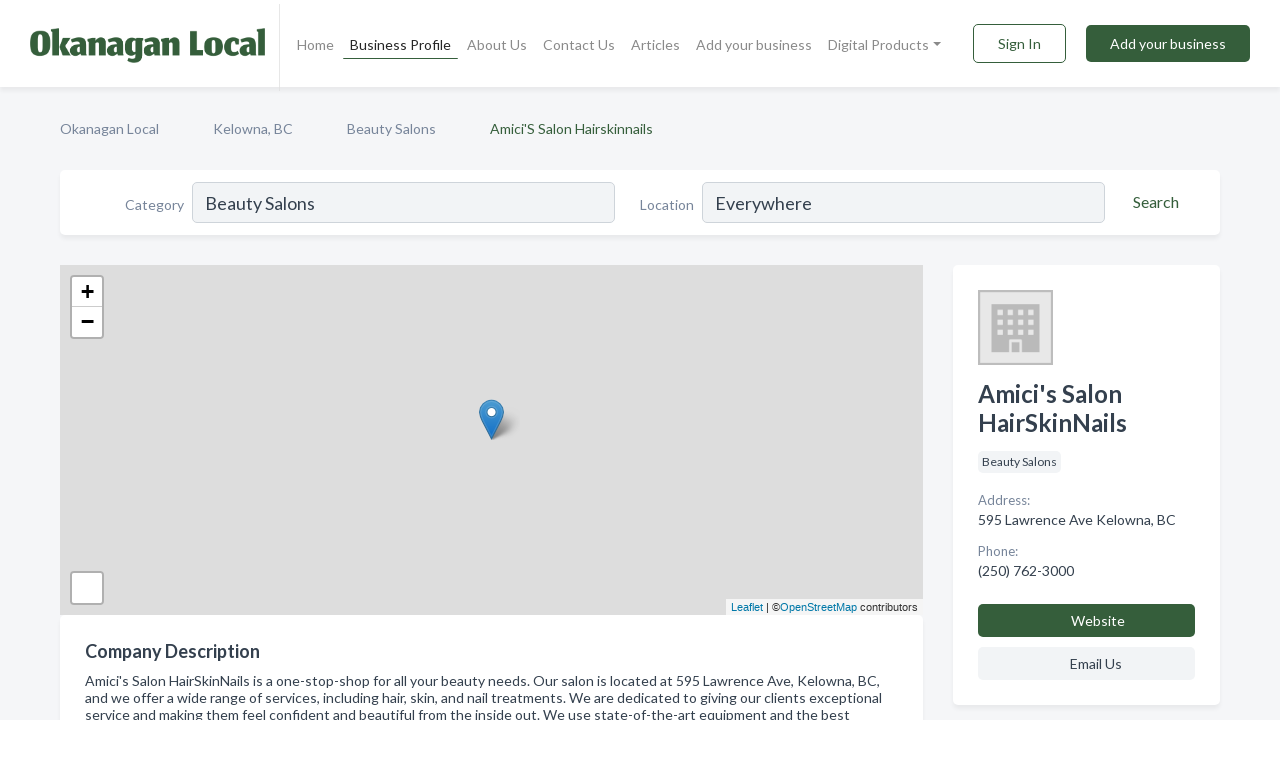

--- FILE ---
content_type: text/html; charset=utf-8
request_url: https://www.okanagan-local.ca/biz/3875/amicis-salon-hairskinnails
body_size: 7505
content:




<!DOCTYPE html>
<html lang="en">
    <head>
        <meta charset="utf-8">
        <meta name=viewport content="width=device-width, initial-scale=1">
        <meta http-equiv="X-UA-Compatible" content="IE=edge">
        <meta name="viewport" content="width=device-width, initial-scale=1, shrink-to-fit=no">
        <meta name="description" content="Amici&#x27;s Salon HairSkinNails is a one-stop-shop for all your beauty needs. Our salon is located at 595 Lawrence Ave, Kelowna, BC, and we offer a wide range…">
        <meta name="robots" content="index,follow" />
        <meta property="og:type" content="website" />
        <meta property="og:site_name" content="Okanagan Local" />
        <meta property="og:title" content="Amici&#x27;s Salon HairSkinNails - Kelowna, BC | Okanagan Local">
        <meta property="og:description" content="Amici&#x27;s Salon HairSkinNails is a one-stop-shop for all your beauty needs. Our salon is located at 595 Lawrence Ave, Kelowna, BC, and we offer a wide range…">
        <meta property="og:url" content="https://www.okanagan-local.ca/biz/3875/amicis-salon-hairskinnails" />
        <meta property="og:image" content="https://d2frp959ct54jb.cloudfront.net/static/okanagan/images/other/okanagan_local_logo.png">
        <link rel="canonical" href="https://www.okanagan-local.ca/biz/3875/amicis-salon-hairskinnails" />
        
        
<link rel="apple-touch-icon" sizes="180x180" href="https://d2frp959ct54jb.cloudfront.net/static/okanagan/images/favicon/apple-touch-icon.png">
<link rel="icon" type="image/png" sizes="32x32" href="https://d2frp959ct54jb.cloudfront.net/static/okanagan/images/favicon/favicon-32x32.png">
<link rel="icon" type="image/png" sizes="16x16" href="https://d2frp959ct54jb.cloudfront.net/static/okanagan/images/favicon/favicon-16x16.png">
<link rel="manifest" href="/static/okanagan/images/favicon/site.webmanifest">
<meta name="theme-color" content="#355e3b">
        



    <script async src="https://www.googletagmanager.com/gtag/js?id=G-95J577WLKB"></script>


    <script async src="https://www.googletagmanager.com/gtag/js?id=G-95J577WLKB"></script>




<script>
    window.dataLayer = window.dataLayer || [];
    function gtag(){dataLayer.push(arguments);}
    gtag('js', new Date());
    
    gtag('config', "G-95J577WLKB");
    
    
     gtag('config', "G-95J577WLKB");
    

</script>



        <!-- Google Tag Manager -->
        <!-- FB Pixel -->

        <title>Amici&#x27;s Salon HairSkinNails - Kelowna, BC | Okanagan Local</title>
        <script type="text/javascript"> window.CSRF_TOKEN = "9c7NnBpcNMnYLLqoWGCrWYPFVaxdCY29cd0rhFZi3tz8IV1JbD0YLEaciYnUlXCk"; </script>
        <script>
    var cossd_info = {};
    cossd_info.page_tpye = 'provider-profile';
</script>
        
            <link rel="stylesheet" href="https://d2frp959ct54jb.cloudfront.net/static/okanagan/css/provider_profile-bundle.min.css?v=4946539595664399239" />
        
        
            <link rel="stylesheet" href="https://fonts.googleapis.com/css?family=Lato:400,700&amp;display=swap" />
        
        
        
        
        
            


<script type="application/ld+json">
    {
      "@context": "https://schema.org",
      "@type": "LocalBusiness",
      "name": "Amici&#x27;s Salon HairSkinNails",
      
        "image": "https://d2frp959ct54jb.cloudfront.net/static/website/images/default-biz-logos/company-logo-placeholder.png",
      
      "@id": "/biz/3875/amicis-salon-hairskinnails"
      
        ,"telephone": "(250) 762-3000"
      
      
        ,"url": "http://amicishairandbodyspa.com"
      
      
          ,"address": {
            "@type": "PostalAddress",
            "streetAddress": "595 Lawrence Ave",
            "addressLocality": "Kelowna",
            "addressRegion": "BC",
            
            "addressCountry": "CA"
          }
      
      
          ,"geo": {
            "@type": "GeoCoordinates",
            "latitude": 49.8852683,
            "longitude": -119.4922728
          }
      
      
    }
</script>

        
        
        
            <script type="application/ld+json">
{
  "@context": "https://schema.org",
  "@type": "BreadcrumbList",
  "itemListElement": [
        
           {
            "@type": "ListItem",
            "position": 1,
            "item": {
                      "@id": "/",
                      "name": "Okanagan Local"
                    }
           },
        
           {
            "@type": "ListItem",
            "position": 2,
            "item": {
                      "@id": "/cities/kelowna-bc",
                      "name": "Kelowna, BC"
                    }
           },
        
           {
            "@type": "ListItem",
            "position": 3,
            "item": {
                      "@id": "/l/kelowna-bc/beauty-salons",
                      "name": "Beauty Salons"
                    }
           },
        
           {
            "@type": "ListItem",
            "position": 4,
            "item": {
                      "@id": "https://www.okanagan-local.ca/biz/3875/amicis-salon-hairskinnails",
                      "name": "Amici&#x27;S Salon Hairskinnails"
                    }
           }
        
    ]
}
</script>
        
    </head>

    <body class="provider-profile"
          >
        
    
<header role="banner"><nav class="navbar navbar-expand-lg">
    <a class="navbar-brand p-0" href="/" data-track-name="nblink-logo" data-event-category="navbar">
        
            <img src="https://d2frp959ct54jb.cloudfront.net/static/okanagan/images/other/okanagan_local_logo.png" alt="Okanagan Logo">
        
        <div class="nb-logo-devider"></div>
    </a>
    <div class="collapse navbar-collapse navbar-text p-0 sliding-menu" id="navBarSlidingMenu">
        <ul class="navbar-nav m-auto">
            
                <li class="nav-item">
                    <a class="nav-link" href="/">Home</a>
                </li>
            
            
            
                <li class="nav-item active">
                    <a class="nav-link" href="#">Business Profile</a>
                    <div class="navbar-highliter"></div>
                </li>
            
            
            <li class="nav-item ">
                <a class="nav-link" href="/about">About Us</a>
                
            </li>
            <li class="nav-item ">
                <a class="nav-link" href="/contact">Contact Us</a>
                
            </li>
            <li class="nav-item ">
                <a class="nav-link" href="/articles">Articles</a>
                
            </li>
            <li class="nav-item ">
                <a class="nav-link" href="/biz" data-track-name="nblink-add-biz" data-event-category="navbar">Add your business</a>
                
            </li>
            <li class="nav-item dropdown">
                <a class="nav-link dropdown-toggle" data-toggle="dropdown" href="#" role="button"
                   aria-haspopup="true" aria-expanded="false">Digital Products</a>
                



<div class="dropdown-menu">
    
    <a class="dropdown-item" href="https://business.namesandnumbers.com/online-directory-package/" rel="nofollow">
        Online Business Directories</a>
    <a class="dropdown-item" href="https://business.namesandnumbers.com/websites/" rel="nofollow">
        Websites</a>
    <a class="dropdown-item" href="https://business.namesandnumbers.com/listings-management/" rel="nofollow">
        Listings Management</a>
    <a class="dropdown-item" href="https://business.namesandnumbers.com/google-business-profile-management-2/" rel="nofollow">
        GBP Management</a>
    <a class="dropdown-item" href="https://business.namesandnumbers.com/review-management/" rel="nofollow">
        Reviews Management</a>
    <a class="dropdown-item" href="https://business.namesandnumbers.com/guaranteed-sponsored-placement-2/" rel="nofollow">
        Guaranteed Sponsored Placement</a>
    <a class="dropdown-item" href="https://business.namesandnumbers.com/seo-packages/" rel="nofollow">
        SEO Packages</a>
    <a class="dropdown-item" href="https://business.namesandnumbers.com/facebook-management/" rel="nofollow">
        Facebook Management</a>
    <a class="dropdown-item" rel="nofollow" href="https://business.namesandnumbers.com/online-directories#users">
        Real Time Users Online</a>
</div>
            </li>
        </ul>
        <div class="left-nav">
            <div class="form-inline">
                
                    <button class="btn btn-login btn-outline-secondary" type="button" data-track-name="nblink-signin" data-event-category="navbar">Sign In</button>
                
                <a href="/biz" data-track-name="nblink-signup" data-event-category="navbar" class="btn btn-primary">Add your business</a>
            </div>
        </div>
    </div>
    
        <button class="navbar-toggler" type="button" data-toggle="collapse" data-target="#navBarSlidingMenu"
                aria-controls="navBarSlidingMenu" aria-expanded="false" aria-label="Toggle navigation menu">
            <span class="iconify navbar-toggler-icon" data-icon="feather:menu" data-inline="false"></span>
        </button>
    
</nav></header>
    <div class="container-fluid provider-profile-body">
        <nav aria-label="breadcrumb" class="nav-breadcrumbs">
    <ol class="breadcrumb">
        
            
                <li class="breadcrumb-item"><a href="/" data-track-name="breadcrumb-link-click">Okanagan Local</a></li>
                <li class="breadcrumb-item devider"><span class="iconify" data-icon="dashicons:arrow-right-alt2" data-inline="false"></span></li>
            
        
            
                <li class="breadcrumb-item"><a href="/cities/kelowna-bc" data-track-name="breadcrumb-link-click">Kelowna, BC</a></li>
                <li class="breadcrumb-item devider"><span class="iconify" data-icon="dashicons:arrow-right-alt2" data-inline="false"></span></li>
            
        
            
                <li class="breadcrumb-item"><a href="/l/kelowna-bc/beauty-salons" data-track-name="breadcrumb-link-click">Beauty Salons</a></li>
                <li class="breadcrumb-item devider"><span class="iconify" data-icon="dashicons:arrow-right-alt2" data-inline="false"></span></li>
            
        
            
                <li class="breadcrumb-item active" aria-current="page">Amici&#x27;S Salon Hairskinnails</li>
            
        
    </ol>
</nav>
        
<form class="form-row default-white-block search-form" action="/search">
    <div class="col-sm-6 sf-col">
        <div class="icon-column search-icon-column">
            <span class="iconify" data-icon="ant-design:search-outline" data-inline="false"></span>
        </div>
        <label for="searchCategory">Category</label>
        <input name="category" type="text" class="form-control input-search-category" id="searchCategory"
               placeholder="e.g Trucking Companies" value="Beauty Salons">
    </div>
    <div class="col-sm-6 sf-col">
        <label for="searchLocation">Location</label>
        <input name="location" type="text" class="form-control input-search-location" id="searchLocation"
               placeholder="Location" value="Everywhere">
        <button type="submit" class="btn btn-link" data-track-name="p-btn-search" aria-label="Search">
            <span class="text">Search</span><span class="iconify icon" data-icon="ant-design:search-outline" data-inline="false"></span>
        </button>
    </div>
</form>
        <main class="row profile-main-row"   data-tz="America/Vancouver" >
            <div class="col-xl-9 col-lg-8 col-md-8 order-last order-md-first left-side-col">
                
                    
                    <section class="provider-map position-relative" id="singleMap" data-lat="49.8852683"
                             data-lng="-119.4922728"
                             data-zoom="13"
                             data-area="0">
                        <div class="leaflet-bottom leaflet-left">
                            <div class="leaflet-control-zoom leaflet-bar leaflet-control">
                                <a class="btn-navigate leaflet-control-attribution leaflet-control" target="_blank"
                                   rel="nofollow noopener"
                                   href="https://maps.google.com/?q=595 Lawrence Ave Kelowna, BC"
                                   data-track-name="pr-get-directions-button"
                                   data-event-category="biz-contact"
                                   data-event-label="3875">
                                    <span class="iconify" data-icon="ion:navigate-sharp" data-inline="false"></span>
                                </a>
                            </div>
                        </div>
                    </section>
                
                

<section class="about-block default-white-block">
    
        <h2>Company Description</h2>
        <p class="text-break">Amici's Salon HairSkinNails is a one-stop-shop for all your beauty needs. Our salon is located at 595 Lawrence Ave, Kelowna, BC, and we offer a wide range of services, including hair, skin, and nail treatments. We are dedicated to giving our clients exceptional service and making them feel confident and beautiful from the inside out. We use state-of-the-art equipment and the best products to ensure that our clients are getting the highest quality services possible. If you're looking for a beauty salon that will make you feel like you're amongst friends, then Amici's is the place to be. Give us a call at 2507623000 or visit our website at amicishairandbodyspa.com to book your next appointment.</p>
    
    
    
    
    
    

    <h2>Products & Services</h2>
    <p class="text-break">
        
            
                Special Occasions
            
            , &nbsp; 
        
            
                Blog
            
            , &nbsp; 
        
            
                Hair Services
            
            , &nbsp; 
        
            
                Bio Sculpture
            
            , &nbsp; 
        
            
                Testimonials
            
            , &nbsp; 
        
            
                Skin Services
            
            , &nbsp; 
        
            
                Book Now
            
            , &nbsp; 
        
            
                COVID-19 protocols
            
            , &nbsp; 
        
            
                staff
            
            , &nbsp; 
        
            
                Gallery
            
            , &nbsp; 
        
            
                Nail Services
            
            , &nbsp; 
        
            
                Waxing Services
            
             &nbsp; 
        
    </p>

    

    

    

    

    

    
    
    
        
        <button class="btn btn-primary btn-claim-profile" id="claimbutton" aria-label="Claim Profile">Claim Profile</button>
        
    
</section>
                

<section class="reviews-section-title">
    <h2 id="reviews">Reviews and Recommendations</h2>
    
    <div class="powered-by">
        Powered by
        
            Okanagan Local
        
    </div>
    <div class="mt-2 row">
        <div class="review-invite-text col-xl-10">
            <div class="pt-1">Please help us to connect users with the best local businesses by reviewing Amici&#x27;s Salon HairSkinNails
                
            </div>
        </div>
        <div class="col-xl-2 text-xl-right">
          <div class="btn btn-primary" id="review-form-btn">Write Review</div>
        </div>
    </div>
    <div class="modal" tabindex="-1" role="dialog" id="popupReviewForm">
    <div class="modal-dialog" role="document">
        <div class="modal-content">
            <div class="modal-header">
                <h5 class="modal-title">Write Review</h5>
                <button type="button" class="close" data-dismiss="modal" aria-label="Close">
                    <span aria-hidden="true">&times;</span>
                </button>
            </div>
            <div class="modal-body"></div>
        </div>
    </div>
</div>
</section>
<div class="reviews-block with-bottom-links">
    <div class="row reviews-row">
        
    </div>
</div>
                
                    
<aside class="bottom-links default-white-block">
    <header class="bottom-links-header">
        <h2>You might also like</h2>
    </header>
    <div class="bottom-links-body">
        <div class="row">
            
                <div class="col-sm">
                    <h3>Popular Businesses</h3>
                    <ul class="li-bottom-links">
                        
                            <li><a href="/biz/17117/cassidy-the-stylist" data-track-name="p-bottom-link">Cassidy The Stylist</a></li>
                        
                            <li><a href="/biz/7590/ardeo-spa-salon" data-track-name="p-bottom-link">Ardeo Spa Salon</a></li>
                        
                            <li><a href="/biz/13781/lyons-den-hair-design" data-track-name="p-bottom-link">Lyon&#x27;S Den Hair Design</a></li>
                        
                            <li><a href="/biz/14877/deluxe-tanning-teeth-whitening" data-track-name="p-bottom-link">Deluxe Tanning &amp; Teeth Whitening</a></li>
                        
                            <li><a href="/biz/5264/defy-hair-esthetics" data-track-name="p-bottom-link">Defy Hair &amp; Esthetics</a></li>
                        
                    </ul>
                </div>
            
                <div class="col-sm">
                    <h3>Related Businesses</h3>
                    <ul class="li-bottom-links">
                        
                            <li><a href="/biz/16640/salon-103" data-track-name="p-bottom-link">Salon 103</a></li>
                        
                            <li><a href="/biz/12554/flhair-your-hair-nail-specialists" data-track-name="p-bottom-link">Flhair - Your Hair &amp; Nail Specialists</a></li>
                        
                            <li><a href="/biz/5253/guisachan-esthetics-salon" data-track-name="p-bottom-link">Guisachan Esthetics Salon</a></li>
                        
                            <li><a href="/biz/8371/enlighten-hair-tanning-salon" data-track-name="p-bottom-link">Enlighten Hair &amp; Tanning Salon</a></li>
                        
                            <li><a href="/biz/7848/harlow-beauty-boutique" data-track-name="p-bottom-link">Harlow Beauty Boutique</a></li>
                        
                    </ul>
                </div>
            
                <div class="col-sm">
                    <h3>Popular Nearby</h3>
                    <ul class="li-bottom-links">
                        
                            <li><a href="/l/bc/family-style-restaurants" data-track-name="p-bottom-link">Family Style Restaurants in British Columbia</a></li>
                        
                            <li><a href="/l/bc/christmas-trees" data-track-name="p-bottom-link">Christmas Trees in British Columbia</a></li>
                        
                            <li><a href="/l/kelowna-bc/demolition-contractors" data-track-name="p-bottom-link">Demolition Contractors in Kelowna</a></li>
                        
                            <li><a href="/l/kelowna-bc/boat-clubs" data-track-name="p-bottom-link">Boat Clubs in Kelowna</a></li>
                        
                            <li><a href="/l/kelowna-bc/machine-shops" data-track-name="p-bottom-link">Machine Shops in Kelowna</a></li>
                        
                    </ul>
                </div>
            
        </div>
    </div>
</aside>
                
                
            </div>
            <div class="col-xl-3 col-lg-4 col-md-4 order-first order-md-last right-side-col">
                

<section class="main-info-block" data-listing-view="p-listing-view" data-event-label="3875">
    <header>
    
        <picture>
            <source srcset="https://d2frp959ct54jb.cloudfront.net/static/website/images/default-biz-logos/company-logo-placeholder.webp" type="image/webp">
            <source srcset="https://d2frp959ct54jb.cloudfront.net/static/website/images/default-biz-logos/company-logo-placeholder.png">
            <img src="https://d2frp959ct54jb.cloudfront.net/static/website/images/default-biz-logos/company-logo-placeholder.png" alt="Amici&#x27;s Salon Hairskinnails logo">
        </picture>
    
    <div>
        <h1>Amici&#x27;s Salon HairSkinNails</h1>
    </div>
    </header>
    <div class="main-categories-cloud">
        
        
            
            <a href="/l/kelowna-bc/beauty-salons"><span class="categories-cloud">Beauty Salons</span></a>
        
        
    </div>
        
            <div class="main-info-label">Address:</div>
            <address>595 Lawrence Ave Kelowna, BC</address>
        
        
        
            <div class="main-info-label">Phone:</div>
            
                <div class="biz-phone">(250) 762-3000</div>
            
        
        
        
        
            <div class="main-info-website-holder">
                <div class="main-info-label">Website:</div>
                <div class="biz-website"><a href="http://amicishairandbodyspa.com" rel="nofollow noopener" target="_blank"
                                            data-track-name="pr-open-biz-website"
                                            data-event-category="biz-contact"
                                            data-event-label="3875">http://amicishairandbodyspa.com</a></div>
            </div>
        
        
            
        <div class="main-info-buttons">
            
                <a class="btn btn-primary btn-website" target="_blank" rel="nofollow noopener" href="http://amicishairandbodyspa.com"
                   data-track-name="pr-open-biz-website"
                   data-event-category="biz-contact"
                   data-event-label="3875">
                    <span class="iconify" data-icon="mdi:web" data-inline="false"></span>Website</a>
            
            
                <a class="btn btn-primary btn-phone" href="tel:2507623000"
                   data-track-name="pr-call-button"
                   data-event-category="biz-contact"
                   data-event-label="3875">Call</a>
            
            
                <a class="btn primary btn-get-directions btn-get-quotes-top"
                        data-leandge-type="not_odp_biz"
                        data-toggle="modal"
                        data-target="#quotesPopup"
                        data-track-name="pr-get-quotes"
                        data-event-category="biz-contact"
                        data-event-label="3875">
                    <span class="iconify" data-icon="ion:chatbox" data-inline="false"></span>Email Us
                </a>
            
        </div>
</section>
                
                
                
            </div>
        </main>
    </div>
    <footer role="contentinfo">
    <h2>Add your business for free</h2>
    <p class="footer-subtitle">Grow Your Business with Okanagan Local</p>
    <div class="text-center">
        <a href="/biz" data-track-name="fadd-biz-button" data-event-category="footer"><button class="btn btn-primary btn-footer-add-business">Add your business</button></a>
    </div>
    <div class="footer-bottom-section">
        <ul class="list-inline footer-links">
            <li class="list-inline-item">
                <a href="/" data-track-name="fhome-link" data-event-category="footer">Home</a>
            </li>
            <li class="list-inline-item">
                <a href="/online-directories" data-track-name="fonline-directories"
                   data-event-category="footer">Online Directories</a>
            </li>
            <li class="list-inline-item">
                <a href="/about" >About Us</a>
            </li>
            <li class="list-inline-item">
                <a href="/contact" data-track-name="fcontact-us-link" data-event-category="footer">Contact Us</a>
            </li>
            <li class="list-inline-item">
                <a href="/terms">Terms</a>
            </li>
            <li class="list-inline-item">
                <a href="/privacy">Privacy</a>
            </li>
        </ul>
        <ul class="list-inline footer-social-circles">
            
        </ul>
        <hr>
        <div class="footer-copyright">
            <div class="d-inline-block d-mobile-hide">Okanagan Local by <a href="https://www.namesandnumbers.com/" rel="nofollow">Names and Numbers</a></div>
            <div class="d-inline-block copyright-text">Copyright &copy; 2026 okanagan-local.ca All rights reserved.</div>
        </div>
    </div>
</footer>
    
        <div class="modal" tabindex="-1" role="dialog" id="quotesPopup">
    <div class="modal-dialog" role="document">
        <div class="modal-content">
            <div class="modal-header">
                <h5 class="modal-title">Email Us</h5>
                <button type="button" class="close" data-dismiss="modal" aria-label="Close">
                    <span aria-hidden="true">&times;</span>
                </button>
            </div>
            <div class="modal-body">
                
                    <div class="get-quotes-message mb-3">Get up to 4 bids from pros like Amici&#x27;s Salon HairSkinNails within hours.</div>
                
                <form class="get-quotes-form">
                    <input type="hidden" name="email-type" value="get-quote">
                    <input type="hidden" name="leadgen-type" value="not_odp_biz">
                    <input type="hidden" name="provider-id" value="3875">
                    <input type="hidden" name="provider-email" value="None">
                    <input type="hidden" name="provider-url" value="">
                    <div class="form-group">
                        <label for="contactSubject">Subject:</label>
                        <input type="text" name="subject" class="form-control" id="contactSubject" placeholder="Enter subject">
                    </div>
                    <div class="form-group">
                        <label for="contactMessage">Message:</label>
                        <textarea class="form-control" rows="3" name="message" id="contactMessage"></textarea>
                    </div>
                    <div class="form-group">
                        <label for="contactEmail">Your email:</label>
                        <input type="email" name="sender-email" class="form-control" id="contactEmail"
                               placeholder="Enter your email" required>
                    </div>
                </form>
            </div>
            <div class="modal-footer">
                
                    <span class="form-message-sent">Message sent. Our verified businesses will contact you shortly.</span>
                
                <button type="button" class="btn btn-primary send-get-quotes">Send</button>
            </div>
        </div>
    </div>
</div>
    

        
            <script src="https://d2frp959ct54jb.cloudfront.net/static/okanagan/js/provider_profile-bundle.min.js?v=4946539595664399239"></script>
        
        
        
        
     </body>
</html>